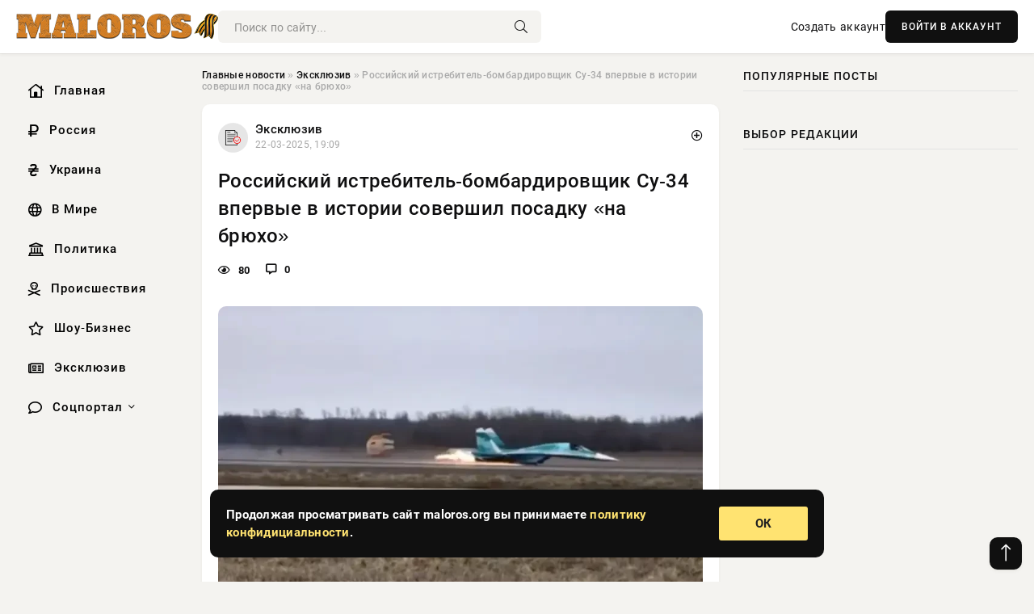

--- FILE ---
content_type: text/html; charset=utf-8
request_url: https://maloros.org/exclusive/15155-chto-ni-den-to-novoe-torzhestvo-kakoj-prazdnik-segodnja-17-sentjabrja-2023-goda-otmechajut-v-rossii-i-mire.html
body_size: 12951
content:
<!DOCTYPE html>
<html lang="ru">
   <head>
   <title>Российский истребитель-бомбардировщик Су-34 впервые в истории совершил посадку «на брюхо» » Информационное агентство «Малороссийский Вестник»</title>
<meta charset="utf-8">
<meta name="description" content="Российский истребитель-бомбардировщик четвертого поколения Су-34 впервые в истории смог совершить посадку «на брюхо». Соответствующие кадры опубликованы в сети. На них видно, как экипаж сажает">
<meta name="keywords" content="неисправности, бомбардировщик, четвертого, поколения, впервые, истории, совершить, посадку, брюхо», истребитель, Соответствующие, опубликованы, видно, экипаж, сажает, самолет, экстремальных, условиях">
<link rel="canonical" href="https://maloros.org/exclusive/15155-rossijskij-istrebitel-bombardirovschik-su-34-vpervye-v-istorii-sovershil-posadku-na-brjuho.html">
<link rel="alternate" type="application/rss+xml" title="Информационное агентство «Малороссийский Вестник» RSS" href="https://maloros.org/rss.xml">
<link rel="preconnect" href="https://maloros.org/" fetchpriority="high">
<meta property="twitter:title" content="Российский истребитель-бомбардировщик Су-34 впервые в истории совершил посадку «на брюхо» » Информационное агентство «Малороссийский Вестник»">
<meta property="twitter:url" content="https://maloros.org/exclusive/15155-rossijskij-istrebitel-bombardirovschik-su-34-vpervye-v-istorii-sovershil-posadku-na-brjuho.html">
<meta property="twitter:card" content="summary_large_image">
<meta property="twitter:image" content="https://maloros.org/uploads/posts/2025-03/1742663412-11742661605-1brjuho.webp">
<meta property="twitter:description" content="Российский истребитель-бомбардировщик четвертого поколения Су-34 впервые в истории смог совершить посадку «на брюхо». Соответствующие кадры опубликованы в сети. На них видно, как экипаж сажает самолет в экстремальных условиях из-за возникшей неисправности. Как стало известно, у самолета при">
<meta property="og:type" content="article">
<meta property="og:site_name" content="Информационное агентство «Малороссийский Вестник»">
<meta property="og:title" content="Российский истребитель-бомбардировщик Су-34 впервые в истории совершил посадку «на брюхо» » Информационное агентство «Малороссийский Вестник»">
<meta property="og:url" content="https://maloros.org/exclusive/15155-rossijskij-istrebitel-bombardirovschik-su-34-vpervye-v-istorii-sovershil-posadku-na-brjuho.html">
<meta property="og:image" content="https://maloros.org/uploads/posts/2025-03/1742663412-11742661605-1brjuho.webp">
<meta property="og:description" content="Российский истребитель-бомбардировщик четвертого поколения Су-34 впервые в истории смог совершить посадку «на брюхо». Соответствующие кадры опубликованы в сети. На них видно, как экипаж сажает самолет в экстремальных условиях из-за возникшей неисправности. Как стало известно, у самолета при">

<script src="/engine/classes/min/index.php?g=general&amp;v=v1wmq"></script>
<script src="/engine/classes/min/index.php?f=engine/classes/js/jqueryui.js,engine/classes/js/dle_js.js&amp;v=v1wmq" defer></script>
<script type="application/ld+json">{"@context":"https://schema.org","@graph":[{"@type":"NewsArticle","@context":"https://schema.org/","publisher":{"@type":"Organization","name":"Информационное агентство «Малороссийский Вестник»","logo":{"@type":"ImageObject","url":""}},"name":"Российский истребитель-бомбардировщик Су-34 впервые в истории совершил посадку «на брюхо»","headline":"Российский истребитель-бомбардировщик Су-34 впервые в истории совершил посадку «на брюхо»","mainEntityOfPage":{"@type":"WebPage","@id":"https://maloros.org/exclusive/15155-rossijskij-istrebitel-bombardirovschik-su-34-vpervye-v-istorii-sovershil-posadku-na-brjuho.html"},"datePublished":"2025-03-22T19:09:38+03:00","author":{"@type":"Person","name":"Марина Онегина","url":"https://maloros.org/user/%D0%9C%D0%B0%D1%80%D0%B8%D0%BD%D0%B0+%D0%9E%D0%BD%D0%B5%D0%B3%D0%B8%D0%BD%D0%B0/"},"image":["https://maloros.org/uploads/posts/2025-03/1742663412-11742661605-1brjuho.webp"],"description":"Российский истребитель-бомбардировщик четвертого поколения Су-34 впервые в истории смог совершить посадку «на брюхо». Соответствующие кадры опубликованы в сети. На них видно, как экипаж сажает самолет в экстремальных условиях из-за возникшей неисправности. Как стало известно, у самолета при"},{"@type":"BreadcrumbList","@context":"https://schema.org/","itemListElement":[{"@type":"ListItem","position":1,"item":{"@id":"https://maloros.org/","name":"Главные новости"}},{"@type":"ListItem","position":2,"item":{"@id":"https://maloros.org/exclusive/","name":"Эксклюзив"}},{"@type":"ListItem","position":3,"item":{"@id":"https://maloros.org/exclusive/15155-rossijskij-istrebitel-bombardirovschik-su-34-vpervye-v-istorii-sovershil-posadku-na-brjuho.html","name":"Российский истребитель-бомбардировщик Су-34 впервые в истории совершил посадку «на брюхо»"}}]}]}</script> 
      <meta name="viewport" content="width=device-width, initial-scale=1.0" />
      <meta name="msapplication-TileColor" content="#e6e6e6">   
      <meta name="theme-color" content="#101010"> 
      <link rel="preload" href="/templates/Default/css/common.css" as="style">
      <link rel="preload" href="/templates/Default/css/styles.css" as="style">
      <link rel="preload" href="/templates/Default/css/engine.css" as="style">
      <link rel="preload" href="/templates/Default/css/fontawesome.css" as="style">
      <link rel="preload" href="/templates/Default/webfonts/manrope-400.woff2" as="font" type="font/woff2" crossorigin>
      <link rel="preload" href="/templates/Default/webfonts/manrope-600.woff2" as="font" type="font/woff2" crossorigin>
      <link rel="preload" href="/templates/Default/webfonts/manrope-700.woff2" as="font" type="font/woff2" crossorigin>
      <link rel="preload" href="/templates/Default/webfonts/fa-light-300.woff2" as="font" type="font/woff2" crossorigin>
      <link href="/templates/Default/css/common.css" type="text/css" rel="stylesheet" />
      <link href="/templates/Default/css/styles.css" type="text/css" rel="stylesheet" />
      <link href="/templates/Default/css/engine.css" type="text/css" rel="stylesheet" /> 
      <link href="/templates/Default/css/fontawesome.css" type="text/css" rel="stylesheet" />
      <link rel="apple-touch-icon" sizes="256x256" href="/templates/Default/favicons/256x256.png">
      <link rel="apple-touch-icon" sizes="192x192" href="/templates/Default/favicons/192x192.png">
      <link rel="apple-touch-icon" sizes="180x180" href="/templates/Default/favicons/180x180.png">
      <link rel="apple-touch-icon" sizes="167x167" href="/templates/Default/favicons/167x167.png">
      <link rel="apple-touch-icon" sizes="152x152" href="/templates/Default/favicons/152x152.png">
      <link rel="apple-touch-icon" sizes="120x120" href="/templates/Default/favicons/120x120.png">
      <link rel="icon" type="image/png" href="/templates/Default/favicons/favicon.png">
      	<!-- Yandex.RTB -->
	<script>window.yaContextCb=window.yaContextCb||[]</script>
	<script src="https://yandex.ru/ads/system/context.js" async></script>
   </head>
   <body>
      <div class="wrapper">
         <div class="wrapper-container wrapper-main">

            <header class="header d-flex ai-center vw100">
               <a href="/" class="logo" title="Информационное агентство «Малороссийский Вестник»"><img src="/templates/Default/dleimages/logo.png" alt="Информационное агентство «Малороссийский Вестник»"></a>
               <div class="header__search search-block flex-grow-1">
                  <form id="quicksearch" method="post">
                     <input type="hidden" name="do" value="search">
                     <input type="hidden" name="subaction" value="search">
                     <input class="search-block__input" id="story" name="story" placeholder="Поиск по сайту..." type="text" autocomplete="off">
                     <button class="search-block__btn" type="submit"><span class="fal fa-search"></span></button>
                  </form>
               </div>
               

               
               <a href="/?do=register" class="header__link">Создать аккаунт</a>
               <button class="header__btn-login js-show-login">ВОЙТИ В АККАУНТ</button>
               

               <button class="header__btn-menu d-none js-show-mobile-menu"><span class="fal fa-bars"></span></button>
            </header>

            <div class="content">
               <div class="cols">

                  <!-- MENU START -->
                  <aside class="col-side">
                     <ul class="side-nav js-this-in-mobile-menu">
                        <li><a href="/"><i class="far fa-home-lg"></i> Главная</a></li>
                        <li><a href="/russia/"><i class="far fa-ruble-sign"></i> Россия</a></li>
                        <li><a href="/ukraine/"><i class="far fa-hryvnia"></i> Украина</a></li>
                        <li><a href="/world/"><i class="far fa-globe"></i> В Мире</a></li>
                        <li><a href="/policy/"><i class="far fa-landmark"></i> Политика</a></li>
                        <li><a href="/incidents/"><i class="far fa-skull-crossbones"></i> Происшествия</a></li>
                        <li><a href="/show-business/"><i class="far fa-star"></i> Шоу-Бизнес</a></li>
                        <li><a href="/exclusive/"><i class="far fa-newspaper"></i> Эксклюзив</a></li>
                        <li class="submenu"><a href="/social/"><i class="far fa-comment"></i> Соцпортал</a>
                           <ul class="nav__list side-nav" style="position: unset !important">
                              <li class="nav__list-hidden"><a href="/social/goroskop/"><i class="far fa-planet-ringed"></i> Гороскопы</a></li>
                              <li class="nav__list-hidden"><a href="/social/primeti/"><i class="far fa-map-signs"></i> Приметы</a></li>
                              <li class="nav__list-hidden"><a href="/social/ezoterika/"><i class="far fa-sparkles"></i> Эзотерика</a></li>
                              <li class="nav__list-hidden"><a href="/social/prazdniki/"><i class="far fa-gift"></i> Праздники</a></li>
                              <li class="nav__list-hidden"><a href="/social/zdorove/"><i class="far fa-heart"></i> Здоровье</a></li>
                              <li class="nav__list-hidden"><a href="/social/psihologiya/"><i class="far fa-head-side-brain"></i> Психология</a></li>
                              <li class="nav__list-hidden"><a href="/social/dlya-zhenshchin/"><i class="far fa-venus-double"></i> Для женщин</a></li>
                              <li class="nav__list-hidden"><a href="/social/sad-ogorod/"><i class="far fa-seedling"></i> Сад-огород</a></li>
                           </ul>
                        </li>
                     </ul>
                  </aside>
                  <!-- MENU END -->
                  
                  <main class="col-main">
                    
                         
                        <div class="speedbar"><div class="over"><a href="https://maloros.org/">Главные новости</a>  »  <a href="https://maloros.org/exclusive/">Эксклюзив</a>  »  Российский истребитель-бомбардировщик Су-34 впервые в истории совершил посадку «на брюхо»</div></div>
                        

                     <div class="content-block d-grid" id="content-block">
                        

                        
                        <div class="short">
	<div class="info-block">
	   <div class="info-body">
		  <a href="https://maloros.org/exclusive/" class="info-img" title="Эксклюзив"><img src="/uploads/icons/exclusive.png" alt="Эксклюзив"></a>
		  <div class="info-title"><a href="https://maloros.org/exclusive/" class="author_name">Эксклюзив</a></div>
		  <div class="info-meta">
			 <time datetime="22-03-2025, 19:09" class="ago" title="22-03-2025, 19:09">22-03-2025, 19:09</time>
			 
		  </div>
	   </div>
        <div class="dosuga-post-head-mark">    
            <a href="#" class="js-show-login" title="Сохранить"><i class="far fa-plus-circle"></i></a>
                    
		</div> 
	</div>
	<div class="yz_short_body">
	   <h1 class="dn-short-t">Российский истребитель-бомбардировщик Су-34 впервые в истории совершил посадку «на брюхо»</h1>
	   <div class="content_top_met">
	   	  <div class="f_eye"><i class="far fa-eye"></i> 80</div>
		  <a id="dle-comm-link" href="#comment">
			 <div class="f_link"><i class="far fa-comment-alt"></i> 0</div>
		  </a>
		  <div class="f_info">
		  </div>
	   </div>
	   <div class="page__text full-text clearfix">
	   	  <div style="margin-bottom: 20px">
		 	 
		  </div>
		  <div align="center"><!--dle_image_begin:https://maloros.org/uploads/posts/2025-03/1742663412-11742661605-1brjuho.webp|--><img src="/uploads/posts/2025-03/1742663412-11742661605-1brjuho.webp" style="max-width:100%;" alt="Российский истребитель-бомбардировщик Су-34 впервые в истории совершил посадку «на брюхо»"><!--dle_image_end--></div><br>Российский истребитель-бомбардировщик четвертого поколения Су-34 впервые в истории смог совершить посадку «на брюхо». Соответствующие кадры опубликованы в сети. На них видно, как экипаж сажает самолет в экстремальных условиях из-за возникшей неисправности.<br><div align="center"><iframe loading="lazy" src="https://vkvideo.ru/video_ext.php?oid=-221858882&id=456239041&hash=5d4a491bca067026" width="720" height="420" frameborder="0" allowfullscreen allow="autoplay; encrypted-media; fullscreen; picture-in-picture"></iframe></div><br>Как стало известно, у самолета при возвращении с боевого задания возникли проблемы с шасси. По этой причине было принято решение сажать истребитель «на брюхо». Как поясняют военные эксперты, в подобной ситуации перед посадкой важно было сбросить створку фонаря штурмана. Это необходимо для того, чтобы экипаж смог выбраться из самолета, если боевая машина при посадке перевернется.<br><!--QuoteBegin--><div class="quote"><!--QuoteEBegin-->Открыть эту створку в перевернутом положении не представляется возможным, а штатный выход закрыт передней стойкой шасси <!--QuoteEnd--></div><!--QuoteEEnd--><br>– поясняют специалисты.<br>Комментируя действия экипажа при посадке в экстремальной ситуации, эксперты отмечают, что летчики проявили исключительное мастерство и самообладание. При этом они добавляют, что подобный случай – первый в истории эксплуатации Су-34.<br>Ранее был зафиксирован похожий прецедент, но тогда у самолета была выпущена передняя стойка шасси.<br>Напомним, максимальная взлетная масса самолета Су-34 составляет 39500 кг, он способен нести боевую нагрузку в 8500 килограмм и развивать скорость до 1,45 Маха.
		  <div style="margin-top: 20px">
		  	
		  </div>
	   </div>
	</div>
	<div class="page__tags d-flex">
	   
	</div>
	<div class="content_like">
	   <div class="df_like">
		  <a href="#" onclick="doRate('plus', '15155'); return false;" >
		  <i title="Мне нравится" class="far fa-thumbs-up"></i> <span><span data-likes-id="15155">0</span></span>
		  </a>
	   </div>
	   <div class="df_dlike">
		  <a href="#" onclick="doRate('minus', '15155'); return false;" >
		  <i title="Мне не нравится" class="far fa-thumbs-down"></i> <span><span data-dislikes-id="15155">0</span></span>
		  </a>
	   </div>
	</div>
	<div class="content_footer">
	   <script src="https://yastatic.net/share2/share.js"></script>
	   <div class="ya-share2" data-curtain data-shape="round" data-color-scheme="whiteblack" data-services="vkontakte,odnoklassniki,telegram,whatsapp"></div>
	   <div class="f_info">
		  <a href="javascript:AddComplaint('15155', 'news')"> 
		  <div class="more_jaloba">
			 <svg fill="none" width="15" height="15" stroke="currentColor" stroke-width="1.5" viewBox="0 0 24 24" xmlns="http://www.w3.org/2000/svg" aria-hidden="true">
				<path stroke-linecap="round" stroke-linejoin="round" d="M12 9v3.75m9-.75a9 9 0 11-18 0 9 9 0 0118 0zm-9 3.75h.008v.008H12v-.008z"></path>
			 </svg>
			 ЖАЛОБА
		  </div>
		  </a>
	   </div>
	</div>
 </div>
 <div class="page__comments sect__header">
	<div class="page__comments-header">
		<div class="page__comments-title">0 комментариев</div>
		<div class="page__comments-info">
			<span class="fal fa-exclamation-circle"></span>
			Обсудим?
		</div>
	
	</div>
	<!--dleaddcomments-->
	<!--dlecomments-->
 </div>
 <section class="sect">
	<div class="sect__header sect__title" style="font-weight: 500; font-size: 24px;">Смотрите также:</div>
	<div class="sect__content d-grid">
	   <div class="popular grid-item">
   <div class="popular__img img-responsive">
      <img loading="lazy" src="/uploads/posts/2025-03/1742080213-11742077259-1mkzeyqawns0.webp" alt="Истребитель J-15 ВМС Китая потерпел крушение во время учений">
      <div class="item__category pi-center"><img src="/uploads/icons/exclusive.png"></div> 
   </div>
   <div class="meta_block">
      <div class="meta_block_cat">Эксклюзив</div>
      <time class="meta_block_date" datetime="16-03-2025, 01:02">16-03-2025, 01:02</time>   
   </div>
   <div class="popular__desc">
      <a class="popular__title expand-link" href="https://maloros.org/exclusive/14234-istrebitel-j-15-vms-kitaja-poterpel-krushenie-vo-vremja-uchenij.html">Истребитель J-15 ВМС Китая потерпел крушение во время учений</a>
   </div>
 </div><div class="popular grid-item">
   <div class="popular__img img-responsive">
      <img loading="lazy" src="/uploads/posts/2024-12/1735449643-19807.webp" alt="Пассажирский самолёт Boeing 737 потерпел крушение при посадке в аэропорту южнокорейского города Муан">
      <div class="item__category pi-center"><img src="/uploads/icons/exclusive.png"></div> 
   </div>
   <div class="meta_block">
      <div class="meta_block_cat">Эксклюзив</div>
      <time class="meta_block_date" datetime="29-12-2024, 08:20">29-12-2024, 08:20</time>   
   </div>
   <div class="popular__desc">
      <a class="popular__title expand-link" href="https://maloros.org/exclusive/5316-passazhirskij-samolet-boeing-737-poterpel-krushenie-pri-posadke-v-ajeroportu-juzhnokorejskogo-goroda-muan.html">Пассажирский самолёт Boeing 737 потерпел крушение при посадке в аэропорту южнокорейского города Муан</a>
   </div>
 </div><div class="popular grid-item">
   <div class="popular__img img-responsive">
      <img loading="lazy" src="/uploads/posts/2025-02/1739029885-11739027428-113-51-01.webp" alt="Снимок находящихся рядом российского истребителя Су-57 и американского F-35 на аэродроме в индийском Бангалоре появился в Сети">
      <div class="item__category pi-center"><img src="/uploads/icons/exclusive.png"></div> 
   </div>
   <div class="meta_block">
      <div class="meta_block_cat">Эксклюзив</div>
      <time class="meta_block_date" datetime="8-02-2025, 18:24">8-02-2025, 18:24</time>   
   </div>
   <div class="popular__desc">
      <a class="popular__title expand-link" href="https://maloros.org/exclusive/10343-snimok-nahodjaschihsja-rjadom-rossijskogo-istrebitelja-su-57-i-amerikanskogo-f-35-na-ajerodrome-v-indijskom-bangalore-pojavilsja-v-seti.html">Снимок находящихся рядом российского истребителя Су-57 и американского F-35 на аэродроме в индийском Бангалоре появился в Сети</a>
   </div>
 </div><div class="popular grid-item">
   <div class="popular__img img-responsive">
      <img loading="lazy" src="/uploads/posts/2024-12/thumbs/1735491039-1j-36.webp" alt="Stels-истребители шестого поколения увидели в небе над Китаем">
      <div class="item__category pi-center"><img src="/uploads/icons/exclusive.png"></div> 
   </div>
   <div class="meta_block">
      <div class="meta_block_cat">В мире  /  Эксклюзив</div>
      <time class="meta_block_date" datetime="29-12-2024, 19:50">29-12-2024, 19:50</time>   
   </div>
   <div class="popular__desc">
      <a class="popular__title expand-link" href="https://maloros.org/world/5381-stels-istrebiteli-shestogo-pokolenija-uvideli-v-nebe-nad-kitaem.html">Stels-истребители шестого поколения увидели в небе над Китаем</a>
   </div>
 </div><div class="popular grid-item">
   <div class="popular__img img-responsive">
      <img loading="lazy" src="/uploads/posts/2025-02/1739977852-11739972460-116-49-35.webp" alt="Киев потерял очередной МиГ-29 Воздушных сил ВСУ: истребитель сбит российской ПВО">
      <div class="item__category pi-center"><img src="/uploads/icons/exclusive.png"></div> 
   </div>
   <div class="meta_block">
      <div class="meta_block_cat">Эксклюзив</div>
      <time class="meta_block_date" datetime="19-02-2025, 16:27">19-02-2025, 16:27</time>   
   </div>
   <div class="popular__desc">
      <a class="popular__title expand-link" href="https://maloros.org/exclusive/11771-kiev-poterjal-ocherednoj-mig-29-vozdushnyh-sil-vsu-istrebitel-sbit-rossijskoj-pvo.html">Киев потерял очередной МиГ-29 Воздушных сил ВСУ: истребитель сбит российской ПВО</a>
   </div>
 </div><div class="popular grid-item">
   <div class="popular__img img-responsive">
      <img loading="lazy" src="/uploads/posts/2024-12/thumbs/1734854426-1xl.webp" alt="На Камчатке нашли пропавший 19 декабря самолет Ан-2">
      <div class="item__category pi-center"><img src="/uploads/icons/exclusive.png"></div> 
   </div>
   <div class="meta_block">
      <div class="meta_block_cat">Происшествия  /  Эксклюзив</div>
      <time class="meta_block_date" datetime="22-12-2024, 11:00">22-12-2024, 11:00</time>   
   </div>
   <div class="popular__desc">
      <a class="popular__title expand-link" href="https://maloros.org/incidents/4546-na-kamchatke-nashli-propavshij-19-dekabrja-samolet-an-2.html">На Камчатке нашли пропавший 19 декабря самолет Ан-2</a>
   </div>
 </div><div class="popular grid-item">
   <div class="popular__img img-responsive">
      <img loading="lazy" src="/uploads/posts/2025-02/1739128255-11739125210-123-15-14.webp" alt="«Решение по самолёту будет»: Индия ожидает «захватывающего» выступления российского истребителя Су-57 на авиашоу в Бангалоре">
      <div class="item__category pi-center"><img src="/uploads/icons/exclusive.png"></div> 
   </div>
   <div class="meta_block">
      <div class="meta_block_cat">Эксклюзив</div>
      <time class="meta_block_date" datetime="9-02-2025, 20:18">9-02-2025, 20:18</time>   
   </div>
   <div class="popular__desc">
      <a class="popular__title expand-link" href="https://maloros.org/exclusive/10469-reshenie-po-samoletu-budet-indija-ozhidaet-zahvatyvajuschego-vystuplenija-rossijskogo-istrebitelja-su-57-na-aviashou-v-bangalore.html">«Решение по самолёту будет»: Индия ожидает «захватывающего» выступления российского истребителя Су-57 на авиашоу в Бангалоре</a>
   </div>
 </div><div class="popular grid-item">
   <div class="popular__img img-responsive">
      <img loading="lazy" src="/uploads/posts/2024-12/thumbs/1735464013-1xl.webp" alt="В Южной Корее разбился пассажирский самолет">
      <div class="item__category pi-center"><img src="/uploads/icons/exclusive.png"></div> 
   </div>
   <div class="meta_block">
      <div class="meta_block_cat">Происшествия  /  Эксклюзив</div>
      <time class="meta_block_date" datetime="29-12-2024, 12:20">29-12-2024, 12:20</time>   
   </div>
   <div class="popular__desc">
      <a class="popular__title expand-link" href="https://maloros.org/incidents/5339-v-juzhnoj-koree-razbilsja-passazhirskij-samolet.html">В Южной Корее разбился пассажирский самолет</a>
   </div>
 </div><div class="popular grid-item">
   <div class="popular__img img-responsive">
      <img loading="lazy" src="https://www.1rre.ru/wp-content/uploads/2024/11/pozhar-superdzhet1.jpg" alt="В Турции произошел инцидент: сгорел Superjet – что известно?">
      <div class="item__category pi-center"><img src="/uploads/icons/exclusive.png"></div> 
   </div>
   <div class="meta_block">
      <div class="meta_block_cat">Соцпортал</div>
      <time class="meta_block_date" datetime="26-11-2024, 16:30">26-11-2024, 16:30</time>   
   </div>
   <div class="popular__desc">
      <a class="popular__title expand-link" href="https://maloros.org/social/1680-v-turcii-proizoshel-incident-sgorel-superjet-chto-izvestno.html">В Турции произошел инцидент: сгорел Superjet – что известно?</a>
   </div>
 </div><div class="popular grid-item">
   <div class="popular__img img-responsive">
      <img loading="lazy" src="/uploads/posts/2025-02/1738768311-11738764059-14.webp" alt="Американские истребители F-35 из-за нехватки топлива совершили экстренную посадку в Японии">
      <div class="item__category pi-center"><img src="/uploads/icons/exclusive.png"></div> 
   </div>
   <div class="meta_block">
      <div class="meta_block_cat">Эксклюзив</div>
      <time class="meta_block_date" datetime="5-02-2025, 17:39">5-02-2025, 17:39</time>   
   </div>
   <div class="popular__desc">
      <a class="popular__title expand-link" href="https://maloros.org/exclusive/9991-amerikanskie-istrebiteli-f-35-iz-za-nehvatki-topliva-sovershili-jekstrennuju-posadku-v-japonii.html">Американские истребители F-35 из-за нехватки топлива совершили экстренную посадку в Японии</a>
   </div>
 </div><div class="popular grid-item">
   <div class="popular__img img-responsive">
      <img loading="lazy" src="/uploads/posts/2025-01/1738131659-11738129242-1msnhpbcrqao.webp" alt="Истребитель F-35 ВВС США разбился на Аляске">
      <div class="item__category pi-center"><img src="/uploads/icons/exclusive.png"></div> 
   </div>
   <div class="meta_block">
      <div class="meta_block_cat">Эксклюзив</div>
      <time class="meta_block_date" datetime="29-01-2025, 08:45">29-01-2025, 08:45</time>   
   </div>
   <div class="popular__desc">
      <a class="popular__title expand-link" href="https://maloros.org/exclusive/8918-istrebitel-f-35-vvs-ssha-razbilsja-na-aljaske.html">Истребитель F-35 ВВС США разбился на Аляске</a>
   </div>
 </div><div class="popular grid-item">
   <div class="popular__img img-responsive">
      <img loading="lazy" src="/uploads/posts/2025-02/1739219439-11739215807-1aviadzhet.webp" alt="Борт Хургада-Манчестер совершил экстренную посадку из-за потери сознания пилотом во время полёта">
      <div class="item__category pi-center"><img src="/uploads/icons/exclusive.png"></div> 
   </div>
   <div class="meta_block">
      <div class="meta_block_cat">Эксклюзив</div>
      <time class="meta_block_date" datetime="10-02-2025, 21:57">10-02-2025, 21:57</time>   
   </div>
   <div class="popular__desc">
      <a class="popular__title expand-link" href="https://maloros.org/exclusive/10628-bort-hurgada-manchester-sovershil-jekstrennuju-posadku-iz-za-poteri-soznanija-pilotom-vo-vremja-poleta.html">Борт Хургада-Манчестер совершил экстренную посадку из-за потери сознания пилотом во время полёта</a>
   </div>
 </div>
	</div>
 </section>

                        

                     </div>
                  </main>

                  <aside class="col-side">

                     <div class="side-block">
                        <div class="side-block__title">Популярные посты</div>
                        <div class="side-block__content">
                                                   
                        </div>
                     </div>
                     <div class="side-block">
                        <div class="side-block__title">Выбор редакции</div>
                        <div class="side-block__content">
                          
                        </div>
                     </div>

                     <!--9c7ec26b--><!--9c7ec26b--><!--82f5368a--><!--82f5368a-->

                     <div class="side-block side-block--sticky hm">
                        
                     </div>

                  </aside>

               </div>
               <!-- END COLS -->
            </div>

         <!-- FOOTER START -->
         <footer class="footer d-flex ai-center vw100">
            <div class="footer__copyright">
               <a href="/o-proekte.html" rel="nofollow">О проекте</a>
               <a href="/redakcija.html" rel="nofollow">Редакция</a>
               <a href="/politika-konfidencialnosti.html" rel="nofollow">Политика конфиденциальности</a>
               <a href="/kontakty.html" rel="nofollow">Реклама</a> 
               <a href="/kontakty.html" rel="nofollow">Контакты</a>
            </div>
            <div class="footer__text icon-at-left" style="line-height: 20px;">
               Использование любых материалов, размещённых на сайте, разрешается при условии активной ссылки на наш сайт.
               При копировании материалов для интернет-изданий – обязательна прямая открытая для поисковых систем гиперссылка. Ссылка должна быть размещена в независимости от полного либо частичного использования материалов. Гиперссылка (для интернет- изданий) – должна быть размещена в подзаголовке или в первом абзаце материала.
               Все материалы, содержащиеся на веб-сайте maloros.org, защищены законом об авторском праве. Фотографии и прочие материалы являются собственностью их авторов и представлены исключительно для некоммерческого использования и ознакомления , если не указано иное. Несанкционированное использование таких материалов может нарушать закон об авторском праве, торговой марке и другие законы.

               <div style="margin-top: 20px;">
                  <p>
                     <span style="font-size:12px">* В России признаны иноагентами: Киселёв Евгений Алекссевич, WWF, Белый Руслан Викторович, Анатолий Белый (Вайсман), Касьянов Михаил Михайлович, Бер Илья Леонидович, Троянова Яна Александровна, Галкин Максим Александрович, Макаревич Андрей Вадимович, Шац Михаил Григорьевич, Гордон Дмитрий Ильич, Лазарева Татьяна Юрьевна, Чичваркин Евгений Александрович, Ходорковский Михаил Борисович, Каспаров Гарри Кимович, Моргенштерн Алишер Тагирович (Алишер Валеев), Невзоров Александр Глебович, Венедиктов Алексей Алексеевич, Дудь Юрий Александрович, Фейгин Марк Захарович, Киселев Евгений Алексеевич, Шендерович Виктор Анатольевич, Гребенщиков Борис Борисович, Максакова-Игенбергс Мария Петровна, Слепаков Семен Сергеевич, Покровский Максим Сергеевич, Варламов Илья Александрович, Рамазанова Земфира Талгатовна, Прусикин Илья Владимирович, Смольянинов Артур Сергеевич, Федоров Мирон Янович (Oxxxymiron), Алексеев Иван Александрович (Noize MC), Дремин Иван Тимофеевич (Face), Гырдымова Елизавета Андреевна (Монеточка), Игорь(Егор) Михайлович Бортник (Лёва Би-2).</span>
                  </p>
                  <br />
                  <p>
                     <span style="font-size:12px">* Экстремисты и террористы, запрещенные в РФ:&nbsp;Meta (Facebook и Instagram),&nbsp;</span>Русский добровольческий корпус (РДК),&nbsp;<span style="font-size:12px">Правый сектор, Украинская повстанческая армия (УПА), ИГИЛ, полк Азов, Джебхат ан-Нусра, Национал-Большевистская партия (НБП), Аль-Каида, УНА-УНСО, Талибан, Меджлис крымско-татарского народа, Свидетели Иеговы, Мизантропик Дивижн, Братство, Артподготовка, Тризуб им. Степана Бандеры, НСО, Славянский союз, Формат-18, Хизб ут-Тахрир, Исламская партия Туркестана, Хайят Тахрир аш-Шам, Таухид валь-Джихад, АУЕ, Братья мусульмане, Колумбайн, Навальный, К. Буданов.</span>
                  </p>
                  <br />
                  <p>
                     <span style="font-size:12px">* СМИ — иностранные агенты: Телеканал «Дождь», Медуза, Голос Америки, Idel. Реалии, Кавказ. Реалии, Крым. Реалии, ТК&nbsp;Настоящее Время, The Insider,&nbsp;</span>Deutsche&nbsp;Welle,&nbsp;<span style="font-size:12px">Проект, Azatliq Radiosi, «Радио Свободная Европа/Радио Свобода» (PCE/PC), Сибирь. Реалии, Фактограф, Север. Реалии, MEDIUM-ORIENT, Bellingcat, Пономарев Л. А., Савицкая Л.А., Маркелов С.Е., Камалягин Д.Н., Апахончич Д.А.,&nbsp;Толоконникова Н.А., Гельман М.А., Шендерович В.А., Верзилов П.Ю., Баданин Р.С., Гордон.</span>
                  </p>
                  <br />
                  <p>
                     <span style="font-size:12px">* Организации — иностранные агенты: Альянс Врачей, Агора, Голос, Гражданское содействие, Династия (фонд), За&nbsp;права человека, Комитет против пыток, Левада-Центр, Мемориал, Молодая Карелия, Московская школа гражданского просвещения, Пермь-36, Ракурс, Русь Сидящая, Сахаровский центр, Сибирский экологический центр, ИАЦ Сова, Союз комитетов солдатских матерей России, Фонд борьбы с&nbsp;коррупцией (ФБК), Фонд защиты гласности, Фонд свободы информации, Центр «Насилию.нет», Центр защиты прав СМИ, Transparency International.</span>
                  </p>
               </div>

               <p class="copyright mb-0" style="margin-top: 20px;">Copyright &copy; 2026, Информационное агентство «Малороссийский Вестник». Все права защищены.</p>
               <div class="adult_foot">18+</div>
            </div>
         </footer>
         <!-- FOOTER END -->

         </div>
         <!-- END WRAPPER-MAIN -->
      </div>
      <!-- END WRAPPER -->
      
      <script>
<!--
var dle_root       = '/';
var dle_admin      = '';
var dle_login_hash = '48ded4d5bf31078fbc523a58a49bc6f768cb5293';
var dle_group      = 5;
var dle_link_type  = 1;
var dle_skin       = 'Default';
var dle_wysiwyg    = 0;
var dle_min_search = '4';
var dle_act_lang   = ["Подтвердить", "Отмена", "Вставить", "Отмена", "Сохранить", "Удалить", "Загрузка. Пожалуйста, подождите..."];
var menu_short     = 'Быстрое редактирование';
var menu_full      = 'Полное редактирование';
var menu_profile   = 'Просмотр профиля';
var menu_send      = 'Отправить сообщение';
var menu_uedit     = 'Админцентр';
var dle_info       = 'Информация';
var dle_confirm    = 'Подтверждение';
var dle_prompt     = 'Ввод информации';
var dle_req_field  = ["Заполните поле с именем", "Заполните поле с сообщением", "Заполните поле с темой сообщения"];
var dle_del_agree  = 'Вы действительно хотите удалить? Данное действие невозможно будет отменить';
var dle_spam_agree = 'Вы действительно хотите отметить пользователя как спамера? Это приведёт к удалению всех его комментариев';
var dle_c_title    = 'Отправка жалобы';
var dle_complaint  = 'Укажите текст Вашей жалобы для администрации:';
var dle_mail       = 'Ваш e-mail:';
var dle_big_text   = 'Выделен слишком большой участок текста.';
var dle_orfo_title = 'Укажите комментарий для администрации к найденной ошибке на странице:';
var dle_p_send     = 'Отправить';
var dle_p_send_ok  = 'Уведомление успешно отправлено';
var dle_save_ok    = 'Изменения успешно сохранены. Обновить страницу?';
var dle_reply_title= 'Ответ на комментарий';
var dle_tree_comm  = '0';
var dle_del_news   = 'Удалить статью';
var dle_sub_agree  = 'Вы действительно хотите подписаться на комментарии к данной публикации?';
var dle_unsub_agree  = 'Вы действительно хотите отписаться от комментариев к данной публикации?';
var dle_captcha_type  = '0';
var dle_share_interesting  = ["Поделиться ссылкой на выделенный текст", "Twitter", "Facebook", "Вконтакте", "Прямая ссылка:", "Нажмите правой клавишей мыши и выберите «Копировать ссылку»"];
var DLEPlayerLang     = {prev: 'Предыдущий',next: 'Следующий',play: 'Воспроизвести',pause: 'Пауза',mute: 'Выключить звук', unmute: 'Включить звук', settings: 'Настройки', enterFullscreen: 'На полный экран', exitFullscreen: 'Выключить полноэкранный режим', speed: 'Скорость', normal: 'Обычная', quality: 'Качество', pip: 'Режим PiP'};
var DLEGalleryLang    = {CLOSE: 'Закрыть (Esc)', NEXT: 'Следующее изображение', PREV: 'Предыдущее изображение', ERROR: 'Внимание! Обнаружена ошибка', IMAGE_ERROR: 'Не удалось загрузить изображение', TOGGLE_SLIDESHOW: 'Просмотр слайдшоу',TOGGLE_FULLSCREEN: 'Полноэкранный режим', TOGGLE_THUMBS: 'Включить / Выключить уменьшенные копии', ITERATEZOOM: 'Увеличить / Уменьшить', DOWNLOAD: 'Скачать изображение' };
var DLEGalleryMode    = 1;
var DLELazyMode       = 0;
var allow_dle_delete_news   = false;

jQuery(function($){
					setTimeout(function() {
						$.get(dle_root + "engine/ajax/controller.php?mod=adminfunction", { 'id': '15155', action: 'newsread', user_hash: dle_login_hash });
					}, 5000);
});
//-->
</script>
      

<div class="login login--not-logged d-none">
   <div class="login__header d-flex jc-space-between ai-center">
      <div class="login__title stretch-free-width ws-nowrap">Войти <a href="/?do=register">Регистрация</a></div>
      <div class="login__close"><span class="fal fa-times"></span></div>
   </div>
   <form method="post">
      <div class="login__content">
         <div class="login__row">
            <div class="login__caption">E-mail:</div>
            <div class="login__input"><input type="text" name="login_name" id="login_name" placeholder="Ваш e-mail"></div>
            <span class="fal fa-at"></span>
         </div>
         <div class="login__row">
            <div class="login__caption">Пароль: <a href="/?do=lostpassword">Забыли пароль?</a></div>
            <div class="login__input"><input type="password" name="login_password" id="login_password" placeholder="Ваш пароль"></div>
            <span class="fal fa-lock"></span>
         </div>
         <label class="login__row checkbox" for="login_not_save">
         <input type="checkbox" name="login_not_save" id="login_not_save" value="1">
         <span>Не запоминать меня</span>
         </label>
         <div class="login__row">
            <button onclick="submit();" type="submit" title="Вход">Войти на сайт</button>
            <input name="login" type="hidden" id="login" value="submit">
         </div>
      </div>
      <div class="login__social">
         <div class="login__social-caption">Или войти через</div>
         <div class="login__social-btns">
            <a href="" rel="nofollow" target="_blank"><img loading="lazy" src="/templates/Default/dleimages/vk.svg" alt></a>
            <a href="" rel="nofollow" target="_blank"><img loading="lazy" src="/templates/Default/dleimages/ok.svg" alt></a>
            <a href="" rel="nofollow" target="_blank"><img loading="lazy" src="/templates/Default/dleimages/mail.svg" alt></a>
            <a href="" rel="nofollow" target="_blank"><img loading="lazy" src="/templates/Default/dleimages/yandex.svg" alt></a>
         </div>
      </div>
   </form>
</div>

      <div id="scrolltop" style="display: block;"><span class="fal fa-long-arrow-up"></span></div>
      <div class="message-alert">
         <div class="message-alert-in">
            <div class="message-alert-desc">
               <div class="message-alert-text">Продолжая просматривать сайт maloros.org вы принимаете <a href="/politika-konfidencialnosti.html">политику конфидициальности</a>.</div>
            </div>
            <div class="message-alert-btns">
               <div class="message-btn message-btn-yes">ОК</div>
            </div>
         </div>
      </div>

      <script src="/templates/Default/js/libs.js"></script>

      
      
      <!-- Yandex.Metrika counter -->
<script type="text/javascript" >
   (function(m,e,t,r,i,k,a){m[i]=m[i]||function(){(m[i].a=m[i].a||[]).push(arguments)};
   m[i].l=1*new Date();
   for (var j = 0; j < document.scripts.length; j++) {if (document.scripts[j].src === r) { return; }}
   k=e.createElement(t),a=e.getElementsByTagName(t)[0],k.async=1,k.src=r,a.parentNode.insertBefore(k,a)})
   (window, document, "script", "https://mc.yandex.ru/metrika/tag.js", "ym");

   ym(94563217, "init", {
        clickmap:true,
        trackLinks:true,
        accurateTrackBounce:true
   });
</script>
<noscript><div><img src="https://mc.yandex.ru/watch/94563217" style="position:absolute; left:-9999px;" alt="" /></div></noscript>
<!-- /Yandex.Metrika counter -->

   <script defer src="https://static.cloudflareinsights.com/beacon.min.js/vcd15cbe7772f49c399c6a5babf22c1241717689176015" integrity="sha512-ZpsOmlRQV6y907TI0dKBHq9Md29nnaEIPlkf84rnaERnq6zvWvPUqr2ft8M1aS28oN72PdrCzSjY4U6VaAw1EQ==" data-cf-beacon='{"version":"2024.11.0","token":"7072fcaeca244735a399daf003b1956b","r":1,"server_timing":{"name":{"cfCacheStatus":true,"cfEdge":true,"cfExtPri":true,"cfL4":true,"cfOrigin":true,"cfSpeedBrain":true},"location_startswith":null}}' crossorigin="anonymous"></script>
</body>
</html>